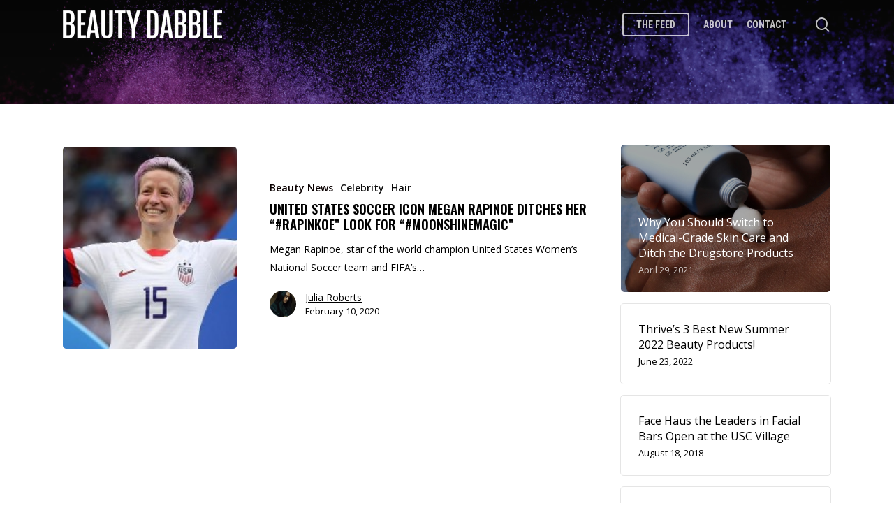

--- FILE ---
content_type: text/html; charset=UTF-8
request_url: https://beautydabble.com/tag/megan-rapinoe/
body_size: 12138
content:
<!doctype html>
<html lang="en" class="no-js">
<head>
	<meta charset="UTF-8">
	<meta name="viewport" content="width=device-width, initial-scale=1, maximum-scale=1, user-scalable=0" /><link rel="shortcut icon" href="https://beautydabble.com/wp-content/uploads/2017/12/dabble-logo-hd.png" /><title>megan rapinoe &#8211; BeautyDabble</title>
<meta name='robots' content='max-image-preview:large' />
<link rel='dns-prefetch' href='//www.googletagmanager.com' />
<link rel='dns-prefetch' href='//fonts.googleapis.com' />
<link rel='dns-prefetch' href='//s.w.org' />
<link rel='dns-prefetch' href='//pagead2.googlesyndication.com' />
<link rel="alternate" type="application/rss+xml" title="BeautyDabble &raquo; Feed" href="https://beautydabble.com/feed/" />
<link rel="alternate" type="application/rss+xml" title="BeautyDabble &raquo; Comments Feed" href="https://beautydabble.com/comments/feed/" />
<link rel="alternate" type="application/rss+xml" title="BeautyDabble &raquo; megan rapinoe Tag Feed" href="https://beautydabble.com/tag/megan-rapinoe/feed/" />
<script type="text/javascript">
window._wpemojiSettings = {"baseUrl":"https:\/\/s.w.org\/images\/core\/emoji\/13.1.0\/72x72\/","ext":".png","svgUrl":"https:\/\/s.w.org\/images\/core\/emoji\/13.1.0\/svg\/","svgExt":".svg","source":{"concatemoji":"https:\/\/beautydabble.com\/wp-includes\/js\/wp-emoji-release.min.js?ver=5.9.12"}};
/*! This file is auto-generated */
!function(e,a,t){var n,r,o,i=a.createElement("canvas"),p=i.getContext&&i.getContext("2d");function s(e,t){var a=String.fromCharCode;p.clearRect(0,0,i.width,i.height),p.fillText(a.apply(this,e),0,0);e=i.toDataURL();return p.clearRect(0,0,i.width,i.height),p.fillText(a.apply(this,t),0,0),e===i.toDataURL()}function c(e){var t=a.createElement("script");t.src=e,t.defer=t.type="text/javascript",a.getElementsByTagName("head")[0].appendChild(t)}for(o=Array("flag","emoji"),t.supports={everything:!0,everythingExceptFlag:!0},r=0;r<o.length;r++)t.supports[o[r]]=function(e){if(!p||!p.fillText)return!1;switch(p.textBaseline="top",p.font="600 32px Arial",e){case"flag":return s([127987,65039,8205,9895,65039],[127987,65039,8203,9895,65039])?!1:!s([55356,56826,55356,56819],[55356,56826,8203,55356,56819])&&!s([55356,57332,56128,56423,56128,56418,56128,56421,56128,56430,56128,56423,56128,56447],[55356,57332,8203,56128,56423,8203,56128,56418,8203,56128,56421,8203,56128,56430,8203,56128,56423,8203,56128,56447]);case"emoji":return!s([10084,65039,8205,55357,56613],[10084,65039,8203,55357,56613])}return!1}(o[r]),t.supports.everything=t.supports.everything&&t.supports[o[r]],"flag"!==o[r]&&(t.supports.everythingExceptFlag=t.supports.everythingExceptFlag&&t.supports[o[r]]);t.supports.everythingExceptFlag=t.supports.everythingExceptFlag&&!t.supports.flag,t.DOMReady=!1,t.readyCallback=function(){t.DOMReady=!0},t.supports.everything||(n=function(){t.readyCallback()},a.addEventListener?(a.addEventListener("DOMContentLoaded",n,!1),e.addEventListener("load",n,!1)):(e.attachEvent("onload",n),a.attachEvent("onreadystatechange",function(){"complete"===a.readyState&&t.readyCallback()})),(n=t.source||{}).concatemoji?c(n.concatemoji):n.wpemoji&&n.twemoji&&(c(n.twemoji),c(n.wpemoji)))}(window,document,window._wpemojiSettings);
</script>
<style type="text/css">
img.wp-smiley,
img.emoji {
	display: inline !important;
	border: none !important;
	box-shadow: none !important;
	height: 1em !important;
	width: 1em !important;
	margin: 0 0.07em !important;
	vertical-align: -0.1em !important;
	background: none !important;
	padding: 0 !important;
}
</style>
	<link rel='stylesheet' id='sbi_styles-css'  href='https://beautydabble.com/wp-content/plugins/instagram-feed/css/sbi-styles.min.css?ver=6.0.4' type='text/css' media='all' />
<link rel='stylesheet' id='wp-block-library-css'  href='https://beautydabble.com/wp-includes/css/dist/block-library/style.min.css?ver=5.9.12' type='text/css' media='all' />
<style id='global-styles-inline-css' type='text/css'>
body{--wp--preset--color--black: #000000;--wp--preset--color--cyan-bluish-gray: #abb8c3;--wp--preset--color--white: #ffffff;--wp--preset--color--pale-pink: #f78da7;--wp--preset--color--vivid-red: #cf2e2e;--wp--preset--color--luminous-vivid-orange: #ff6900;--wp--preset--color--luminous-vivid-amber: #fcb900;--wp--preset--color--light-green-cyan: #7bdcb5;--wp--preset--color--vivid-green-cyan: #00d084;--wp--preset--color--pale-cyan-blue: #8ed1fc;--wp--preset--color--vivid-cyan-blue: #0693e3;--wp--preset--color--vivid-purple: #9b51e0;--wp--preset--gradient--vivid-cyan-blue-to-vivid-purple: linear-gradient(135deg,rgba(6,147,227,1) 0%,rgb(155,81,224) 100%);--wp--preset--gradient--light-green-cyan-to-vivid-green-cyan: linear-gradient(135deg,rgb(122,220,180) 0%,rgb(0,208,130) 100%);--wp--preset--gradient--luminous-vivid-amber-to-luminous-vivid-orange: linear-gradient(135deg,rgba(252,185,0,1) 0%,rgba(255,105,0,1) 100%);--wp--preset--gradient--luminous-vivid-orange-to-vivid-red: linear-gradient(135deg,rgba(255,105,0,1) 0%,rgb(207,46,46) 100%);--wp--preset--gradient--very-light-gray-to-cyan-bluish-gray: linear-gradient(135deg,rgb(238,238,238) 0%,rgb(169,184,195) 100%);--wp--preset--gradient--cool-to-warm-spectrum: linear-gradient(135deg,rgb(74,234,220) 0%,rgb(151,120,209) 20%,rgb(207,42,186) 40%,rgb(238,44,130) 60%,rgb(251,105,98) 80%,rgb(254,248,76) 100%);--wp--preset--gradient--blush-light-purple: linear-gradient(135deg,rgb(255,206,236) 0%,rgb(152,150,240) 100%);--wp--preset--gradient--blush-bordeaux: linear-gradient(135deg,rgb(254,205,165) 0%,rgb(254,45,45) 50%,rgb(107,0,62) 100%);--wp--preset--gradient--luminous-dusk: linear-gradient(135deg,rgb(255,203,112) 0%,rgb(199,81,192) 50%,rgb(65,88,208) 100%);--wp--preset--gradient--pale-ocean: linear-gradient(135deg,rgb(255,245,203) 0%,rgb(182,227,212) 50%,rgb(51,167,181) 100%);--wp--preset--gradient--electric-grass: linear-gradient(135deg,rgb(202,248,128) 0%,rgb(113,206,126) 100%);--wp--preset--gradient--midnight: linear-gradient(135deg,rgb(2,3,129) 0%,rgb(40,116,252) 100%);--wp--preset--duotone--dark-grayscale: url('#wp-duotone-dark-grayscale');--wp--preset--duotone--grayscale: url('#wp-duotone-grayscale');--wp--preset--duotone--purple-yellow: url('#wp-duotone-purple-yellow');--wp--preset--duotone--blue-red: url('#wp-duotone-blue-red');--wp--preset--duotone--midnight: url('#wp-duotone-midnight');--wp--preset--duotone--magenta-yellow: url('#wp-duotone-magenta-yellow');--wp--preset--duotone--purple-green: url('#wp-duotone-purple-green');--wp--preset--duotone--blue-orange: url('#wp-duotone-blue-orange');--wp--preset--font-size--small: 13px;--wp--preset--font-size--medium: 20px;--wp--preset--font-size--large: 36px;--wp--preset--font-size--x-large: 42px;}.has-black-color{color: var(--wp--preset--color--black) !important;}.has-cyan-bluish-gray-color{color: var(--wp--preset--color--cyan-bluish-gray) !important;}.has-white-color{color: var(--wp--preset--color--white) !important;}.has-pale-pink-color{color: var(--wp--preset--color--pale-pink) !important;}.has-vivid-red-color{color: var(--wp--preset--color--vivid-red) !important;}.has-luminous-vivid-orange-color{color: var(--wp--preset--color--luminous-vivid-orange) !important;}.has-luminous-vivid-amber-color{color: var(--wp--preset--color--luminous-vivid-amber) !important;}.has-light-green-cyan-color{color: var(--wp--preset--color--light-green-cyan) !important;}.has-vivid-green-cyan-color{color: var(--wp--preset--color--vivid-green-cyan) !important;}.has-pale-cyan-blue-color{color: var(--wp--preset--color--pale-cyan-blue) !important;}.has-vivid-cyan-blue-color{color: var(--wp--preset--color--vivid-cyan-blue) !important;}.has-vivid-purple-color{color: var(--wp--preset--color--vivid-purple) !important;}.has-black-background-color{background-color: var(--wp--preset--color--black) !important;}.has-cyan-bluish-gray-background-color{background-color: var(--wp--preset--color--cyan-bluish-gray) !important;}.has-white-background-color{background-color: var(--wp--preset--color--white) !important;}.has-pale-pink-background-color{background-color: var(--wp--preset--color--pale-pink) !important;}.has-vivid-red-background-color{background-color: var(--wp--preset--color--vivid-red) !important;}.has-luminous-vivid-orange-background-color{background-color: var(--wp--preset--color--luminous-vivid-orange) !important;}.has-luminous-vivid-amber-background-color{background-color: var(--wp--preset--color--luminous-vivid-amber) !important;}.has-light-green-cyan-background-color{background-color: var(--wp--preset--color--light-green-cyan) !important;}.has-vivid-green-cyan-background-color{background-color: var(--wp--preset--color--vivid-green-cyan) !important;}.has-pale-cyan-blue-background-color{background-color: var(--wp--preset--color--pale-cyan-blue) !important;}.has-vivid-cyan-blue-background-color{background-color: var(--wp--preset--color--vivid-cyan-blue) !important;}.has-vivid-purple-background-color{background-color: var(--wp--preset--color--vivid-purple) !important;}.has-black-border-color{border-color: var(--wp--preset--color--black) !important;}.has-cyan-bluish-gray-border-color{border-color: var(--wp--preset--color--cyan-bluish-gray) !important;}.has-white-border-color{border-color: var(--wp--preset--color--white) !important;}.has-pale-pink-border-color{border-color: var(--wp--preset--color--pale-pink) !important;}.has-vivid-red-border-color{border-color: var(--wp--preset--color--vivid-red) !important;}.has-luminous-vivid-orange-border-color{border-color: var(--wp--preset--color--luminous-vivid-orange) !important;}.has-luminous-vivid-amber-border-color{border-color: var(--wp--preset--color--luminous-vivid-amber) !important;}.has-light-green-cyan-border-color{border-color: var(--wp--preset--color--light-green-cyan) !important;}.has-vivid-green-cyan-border-color{border-color: var(--wp--preset--color--vivid-green-cyan) !important;}.has-pale-cyan-blue-border-color{border-color: var(--wp--preset--color--pale-cyan-blue) !important;}.has-vivid-cyan-blue-border-color{border-color: var(--wp--preset--color--vivid-cyan-blue) !important;}.has-vivid-purple-border-color{border-color: var(--wp--preset--color--vivid-purple) !important;}.has-vivid-cyan-blue-to-vivid-purple-gradient-background{background: var(--wp--preset--gradient--vivid-cyan-blue-to-vivid-purple) !important;}.has-light-green-cyan-to-vivid-green-cyan-gradient-background{background: var(--wp--preset--gradient--light-green-cyan-to-vivid-green-cyan) !important;}.has-luminous-vivid-amber-to-luminous-vivid-orange-gradient-background{background: var(--wp--preset--gradient--luminous-vivid-amber-to-luminous-vivid-orange) !important;}.has-luminous-vivid-orange-to-vivid-red-gradient-background{background: var(--wp--preset--gradient--luminous-vivid-orange-to-vivid-red) !important;}.has-very-light-gray-to-cyan-bluish-gray-gradient-background{background: var(--wp--preset--gradient--very-light-gray-to-cyan-bluish-gray) !important;}.has-cool-to-warm-spectrum-gradient-background{background: var(--wp--preset--gradient--cool-to-warm-spectrum) !important;}.has-blush-light-purple-gradient-background{background: var(--wp--preset--gradient--blush-light-purple) !important;}.has-blush-bordeaux-gradient-background{background: var(--wp--preset--gradient--blush-bordeaux) !important;}.has-luminous-dusk-gradient-background{background: var(--wp--preset--gradient--luminous-dusk) !important;}.has-pale-ocean-gradient-background{background: var(--wp--preset--gradient--pale-ocean) !important;}.has-electric-grass-gradient-background{background: var(--wp--preset--gradient--electric-grass) !important;}.has-midnight-gradient-background{background: var(--wp--preset--gradient--midnight) !important;}.has-small-font-size{font-size: var(--wp--preset--font-size--small) !important;}.has-medium-font-size{font-size: var(--wp--preset--font-size--medium) !important;}.has-large-font-size{font-size: var(--wp--preset--font-size--large) !important;}.has-x-large-font-size{font-size: var(--wp--preset--font-size--x-large) !important;}
</style>
<link rel='stylesheet' id='contact-form-7-css'  href='https://beautydabble.com/wp-content/plugins/contact-form-7/includes/css/styles.css?ver=5.5.6' type='text/css' media='all' />
<link rel='stylesheet' id='ppress-frontend-css'  href='https://beautydabble.com/wp-content/plugins/wp-user-avatar/assets/css/frontend.min.css?ver=3.2.8' type='text/css' media='all' />
<link rel='stylesheet' id='ppress-flatpickr-css'  href='https://beautydabble.com/wp-content/plugins/wp-user-avatar/assets/flatpickr/flatpickr.min.css?ver=3.2.8' type='text/css' media='all' />
<link rel='stylesheet' id='ppress-select2-css'  href='https://beautydabble.com/wp-content/plugins/wp-user-avatar/assets/select2/select2.min.css?ver=5.9.12' type='text/css' media='all' />
<link rel='stylesheet' id='font-awesome-css'  href='https://beautydabble.com/wp-content/themes/salient1405/css/font-awesome-legacy.min.css?ver=4.7.1' type='text/css' media='all' />
<link rel='stylesheet' id='salient-grid-system-css'  href='https://beautydabble.com/wp-content/themes/salient1405/css/build/grid-system.css?ver=14.0.5' type='text/css' media='all' />
<link rel='stylesheet' id='main-styles-css'  href='https://beautydabble.com/wp-content/themes/salient1405/css/build/style.css?ver=14.0.5' type='text/css' media='all' />
<style id='main-styles-inline-css' type='text/css'>
html:not(.page-trans-loaded) { background-color: #ffffff; }
</style>
<link crossorigin="anonymous" rel='stylesheet' id='nectar_default_font_open_sans-css'  href='https://fonts.googleapis.com/css?family=Open+Sans%3A300%2C400%2C600%2C700&#038;subset=latin%2Clatin-ext' type='text/css' media='all' />
<link rel='stylesheet' id='nectar-blog-standard-featured-left-css'  href='https://beautydabble.com/wp-content/themes/salient1405/css/build/blog/standard-featured-left.css?ver=14.0.5' type='text/css' media='all' />
<link rel='stylesheet' id='responsive-css'  href='https://beautydabble.com/wp-content/themes/salient1405/css/build/responsive.css?ver=14.0.5' type='text/css' media='all' />
<link rel='stylesheet' id='skin-material-css'  href='https://beautydabble.com/wp-content/themes/salient1405/css/build/skin-material.css?ver=14.0.5' type='text/css' media='all' />
<link rel='stylesheet' id='salient-wp-menu-dynamic-css'  href='https://beautydabble.com/wp-content/uploads/salient/menu-dynamic.css?ver=77935' type='text/css' media='all' />
<link rel='stylesheet' id='nectar-widget-posts-css'  href='https://beautydabble.com/wp-content/themes/salient1405/css/build/elements/widget-nectar-posts.css?ver=14.0.5' type='text/css' media='all' />
<link rel='stylesheet' id='dynamic-css-css'  href='https://beautydabble.com/wp-content/themes/salient1405/css/salient-dynamic-styles.css?ver=74152' type='text/css' media='all' />
<style id='dynamic-css-inline-css' type='text/css'>
.archive.author .row .col.section-title span,.archive.category .row .col.section-title span,.archive.tag .row .col.section-title span,.archive.date .row .col.section-title span{padding-left:0}body.author #page-header-wrap #page-header-bg,body.category #page-header-wrap #page-header-bg,body.tag #page-header-wrap #page-header-bg,body.date #page-header-wrap #page-header-bg{height:auto;padding-top:8%;padding-bottom:8%;}.archive #page-header-wrap{height:auto;}.archive.category .row .col.section-title p,.archive.tag .row .col.section-title p{margin-top:10px;}body[data-bg-header="true"].category .container-wrap,body[data-bg-header="true"].author .container-wrap,body[data-bg-header="true"].date .container-wrap,body[data-bg-header="true"].blog .container-wrap{padding-top:4.1em!important}body[data-bg-header="true"].archive .container-wrap.meta_overlaid_blog,body[data-bg-header="true"].category .container-wrap.meta_overlaid_blog,body[data-bg-header="true"].author .container-wrap.meta_overlaid_blog,body[data-bg-header="true"].date .container-wrap.meta_overlaid_blog{padding-top:0!important;}body.archive #page-header-bg:not(.fullscreen-header) .span_6{position:relative;-webkit-transform:none;transform:none;top:0;}.no-rgba #header-space{display:none;}@media only screen and (max-width:999px){body #header-space[data-header-mobile-fixed="1"]{display:none;}#header-outer[data-mobile-fixed="false"]{position:absolute;}}@media only screen and (max-width:999px){body:not(.nectar-no-flex-height) #header-space[data-secondary-header-display="full"]:not([data-header-mobile-fixed="false"]){display:block!important;margin-bottom:-66px;}#header-space[data-secondary-header-display="full"][data-header-mobile-fixed="false"]{display:none;}}@media only screen and (min-width:1000px){#header-space{display:none;}.nectar-slider-wrap.first-section,.parallax_slider_outer.first-section,.full-width-content.first-section,.parallax_slider_outer.first-section .swiper-slide .content,.nectar-slider-wrap.first-section .swiper-slide .content,#page-header-bg,.nder-page-header,#page-header-wrap,.full-width-section.first-section{margin-top:0!important;}body #page-header-bg,body #page-header-wrap{height:70px;}body #search-outer{z-index:100000;}}@media only screen and (min-width:1000px){#page-header-wrap.fullscreen-header,#page-header-wrap.fullscreen-header #page-header-bg,html:not(.nectar-box-roll-loaded) .nectar-box-roll > #page-header-bg.fullscreen-header,.nectar_fullscreen_zoom_recent_projects,#nectar_fullscreen_rows:not(.afterLoaded) > div{height:100vh;}.wpb_row.vc_row-o-full-height.top-level,.wpb_row.vc_row-o-full-height.top-level > .col.span_12{min-height:100vh;}#page-header-bg[data-alignment-v="middle"] .span_6 .inner-wrap,#page-header-bg[data-alignment-v="top"] .span_6 .inner-wrap{padding-top:55px;}.nectar-slider-wrap[data-fullscreen="true"]:not(.loaded),.nectar-slider-wrap[data-fullscreen="true"]:not(.loaded) .swiper-container{height:calc(100vh + 2px)!important;}.admin-bar .nectar-slider-wrap[data-fullscreen="true"]:not(.loaded),.admin-bar .nectar-slider-wrap[data-fullscreen="true"]:not(.loaded) .swiper-container{height:calc(100vh - 30px)!important;}}@media only screen and (max-width:999px){#page-header-bg[data-alignment-v="middle"]:not(.fullscreen-header) .span_6 .inner-wrap,#page-header-bg[data-alignment-v="top"] .span_6 .inner-wrap{padding-top:50px;}.vc_row.top-level.full-width-section:not(.full-width-ns) > .span_12,#page-header-bg[data-alignment-v="bottom"] .span_6 .inner-wrap{padding-top:40px;}}@media only screen and (max-width:690px){.vc_row.top-level.full-width-section:not(.full-width-ns) > .span_12{padding-top:50px;}.vc_row.top-level.full-width-content .nectar-recent-posts-single_featured .recent-post-container > .inner-wrap{padding-top:40px;}}@media only screen and (max-width:999px){.full-width-ns .nectar-slider-wrap .swiper-slide[data-y-pos="middle"] .content,.full-width-ns .nectar-slider-wrap .swiper-slide[data-y-pos="top"] .content{padding-top:30px;}}@media only screen and (max-width:999px){.using-mobile-browser #nectar_fullscreen_rows:not(.afterLoaded):not([data-mobile-disable="on"]) > div{height:calc(100vh - 76px);}.using-mobile-browser .wpb_row.vc_row-o-full-height.top-level,.using-mobile-browser .wpb_row.vc_row-o-full-height.top-level > .col.span_12,[data-permanent-transparent="1"].using-mobile-browser .wpb_row.vc_row-o-full-height.top-level,[data-permanent-transparent="1"].using-mobile-browser .wpb_row.vc_row-o-full-height.top-level > .col.span_12{min-height:calc(100vh - 76px);}html:not(.nectar-box-roll-loaded) .nectar-box-roll > #page-header-bg.fullscreen-header,.nectar_fullscreen_zoom_recent_projects,.nectar-slider-wrap[data-fullscreen="true"]:not(.loaded),.nectar-slider-wrap[data-fullscreen="true"]:not(.loaded) .swiper-container,#nectar_fullscreen_rows:not(.afterLoaded):not([data-mobile-disable="on"]) > div{height:calc(100vh - 1px);}.wpb_row.vc_row-o-full-height.top-level,.wpb_row.vc_row-o-full-height.top-level > .col.span_12{min-height:calc(100vh - 1px);}body[data-transparent-header="false"] #ajax-content-wrap.no-scroll{min-height:calc(100vh - 1px);height:calc(100vh - 1px);}}.screen-reader-text,.nectar-skip-to-content:not(:focus){border:0;clip:rect(1px,1px,1px,1px);clip-path:inset(50%);height:1px;margin:-1px;overflow:hidden;padding:0;position:absolute!important;width:1px;word-wrap:normal!important;}
.post-content a {text-decoration:underline;}
.post-tags a, .meta-category a, .post .post-header a {text-decoration:none!important;}
.post h3.title {line-height:1.2;}
</style>
<link crossorigin="anonymous" rel='stylesheet' id='redux-google-fonts-salient_redux-css'  href='https://fonts.googleapis.com/css?family=Roboto+Condensed%3A700%7COswald%3A200%2C600&#038;ver=1646439563' type='text/css' media='all' />
<script type='text/javascript' src='https://beautydabble.com/wp-includes/js/jquery/jquery.min.js?ver=3.6.0' id='jquery-core-js'></script>
<script type='text/javascript' src='https://beautydabble.com/wp-includes/js/jquery/jquery-migrate.min.js?ver=3.3.2' id='jquery-migrate-js'></script>
<script type='text/javascript' src='https://beautydabble.com/wp-content/plugins/wp-user-avatar/assets/flatpickr/flatpickr.min.js?ver=5.9.12' id='ppress-flatpickr-js'></script>
<script type='text/javascript' src='https://beautydabble.com/wp-content/plugins/wp-user-avatar/assets/select2/select2.min.js?ver=5.9.12' id='ppress-select2-js'></script>

<!-- Google Analytics snippet added by Site Kit -->
<script type='text/javascript' src='https://www.googletagmanager.com/gtag/js?id=UA-159817893-2' id='google_gtagjs-js' async></script>
<script type='text/javascript' id='google_gtagjs-js-after'>
window.dataLayer = window.dataLayer || [];function gtag(){dataLayer.push(arguments);}
gtag('set', 'linker', {"domains":["beautydabble.com"]} );
gtag("js", new Date());
gtag("set", "developer_id.dZTNiMT", true);
gtag("config", "UA-159817893-2", {"anonymize_ip":true});
</script>

<!-- End Google Analytics snippet added by Site Kit -->
<link rel="https://api.w.org/" href="https://beautydabble.com/wp-json/" /><link rel="alternate" type="application/json" href="https://beautydabble.com/wp-json/wp/v2/tags/296" /><link rel="EditURI" type="application/rsd+xml" title="RSD" href="https://beautydabble.com/xmlrpc.php?rsd" />
<link rel="wlwmanifest" type="application/wlwmanifest+xml" href="https://beautydabble.com/wp-includes/wlwmanifest.xml" /> 
<meta name="generator" content="WordPress 5.9.12" />
<meta name="google-site-verification" content="EKfvxuN1NRSS5PdT-uMbHzlVW4NGbqxGz2Eb0TnppQY" />

<meta name="generator" content="Site Kit by Google 1.69.0" /><script type="text/javascript"> var root = document.getElementsByTagName( "html" )[0]; root.setAttribute( "class", "js" ); </script>
<!-- Google AdSense snippet added by Site Kit -->
<meta name="google-adsense-platform-account" content="ca-host-pub-2644536267352236">
<meta name="google-adsense-platform-domain" content="sitekit.withgoogle.com">
<!-- End Google AdSense snippet added by Site Kit -->
<meta name="generator" content="Powered by WPBakery Page Builder - drag and drop page builder for WordPress."/>
<!-- There is no amphtml version available for this URL. -->
<!-- Google AdSense snippet added by Site Kit -->
<script async="async" src="https://pagead2.googlesyndication.com/pagead/js/adsbygoogle.js?client=ca-pub-7688700470703384" crossorigin="anonymous" type="text/javascript"></script>

<!-- End Google AdSense snippet added by Site Kit -->
<link rel="icon" href="https://beautydabble.com/wp-content/uploads/2020/03/cropped-favIcon-32x32.png" sizes="32x32" />
<link rel="icon" href="https://beautydabble.com/wp-content/uploads/2020/03/cropped-favIcon-192x192.png" sizes="192x192" />
<link rel="apple-touch-icon" href="https://beautydabble.com/wp-content/uploads/2020/03/cropped-favIcon-180x180.png" />
<meta name="msapplication-TileImage" content="https://beautydabble.com/wp-content/uploads/2020/03/cropped-favIcon-270x270.png" />
<noscript><style> .wpb_animate_when_almost_visible { opacity: 1; }</style></noscript></head><body class="archive tag tag-megan-rapinoe tag-296 nectar-auto-lightbox material wpb-js-composer js-comp-ver-6.7.1 vc_responsive" data-footer-reveal="false" data-footer-reveal-shadow="none" data-header-format="default" data-body-border="off" data-boxed-style="" data-header-breakpoint="1000" data-dropdown-style="minimal" data-cae="easeOutCubic" data-cad="750" data-megamenu-width="contained" data-aie="slide-down" data-ls="magnific" data-apte="standard" data-hhun="0" data-fancy-form-rcs="default" data-form-style="minimal" data-form-submit="regular" data-is="minimal" data-button-style="slightly_rounded_shadow" data-user-account-button="false" data-flex-cols="true" data-col-gap="default" data-header-inherit-rc="false" data-header-search="true" data-animated-anchors="true" data-ajax-transitions="true" data-full-width-header="false" data-slide-out-widget-area="true" data-slide-out-widget-area-style="slide-out-from-right" data-user-set-ocm="off" data-loading-animation="none" data-bg-header="true" data-responsive="1" data-ext-responsive="true" data-ext-padding="90" data-header-resize="1" data-header-color="custom" data-cart="false" data-remove-m-parallax="" data-remove-m-video-bgs="" data-m-animate="0" data-force-header-trans-color="light" data-smooth-scrolling="0" data-permanent-transparent="false" >


	
	<script type="text/javascript">
	 (function(window, document) {

		 if(navigator.userAgent.match(/(Android|iPod|iPhone|iPad|BlackBerry|IEMobile|Opera Mini)/)) {
			 document.body.className += " using-mobile-browser mobile ";
		 }

		 if( !("ontouchstart" in window) ) {

			 var body = document.querySelector("body");
			 var winW = window.innerWidth;
			 var bodyW = body.clientWidth;

			 if (winW > bodyW + 4) {
				 body.setAttribute("style", "--scroll-bar-w: " + (winW - bodyW - 4) + "px");
			 } else {
				 body.setAttribute("style", "--scroll-bar-w: 0px");
			 }
		 }

	 })(window, document);
   </script><svg xmlns="http://www.w3.org/2000/svg" viewBox="0 0 0 0" width="0" height="0" focusable="false" role="none" style="visibility: hidden; position: absolute; left: -9999px; overflow: hidden;" ><defs><filter id="wp-duotone-dark-grayscale"><feColorMatrix color-interpolation-filters="sRGB" type="matrix" values=" .299 .587 .114 0 0 .299 .587 .114 0 0 .299 .587 .114 0 0 .299 .587 .114 0 0 " /><feComponentTransfer color-interpolation-filters="sRGB" ><feFuncR type="table" tableValues="0 0.49803921568627" /><feFuncG type="table" tableValues="0 0.49803921568627" /><feFuncB type="table" tableValues="0 0.49803921568627" /><feFuncA type="table" tableValues="1 1" /></feComponentTransfer><feComposite in2="SourceGraphic" operator="in" /></filter></defs></svg><svg xmlns="http://www.w3.org/2000/svg" viewBox="0 0 0 0" width="0" height="0" focusable="false" role="none" style="visibility: hidden; position: absolute; left: -9999px; overflow: hidden;" ><defs><filter id="wp-duotone-grayscale"><feColorMatrix color-interpolation-filters="sRGB" type="matrix" values=" .299 .587 .114 0 0 .299 .587 .114 0 0 .299 .587 .114 0 0 .299 .587 .114 0 0 " /><feComponentTransfer color-interpolation-filters="sRGB" ><feFuncR type="table" tableValues="0 1" /><feFuncG type="table" tableValues="0 1" /><feFuncB type="table" tableValues="0 1" /><feFuncA type="table" tableValues="1 1" /></feComponentTransfer><feComposite in2="SourceGraphic" operator="in" /></filter></defs></svg><svg xmlns="http://www.w3.org/2000/svg" viewBox="0 0 0 0" width="0" height="0" focusable="false" role="none" style="visibility: hidden; position: absolute; left: -9999px; overflow: hidden;" ><defs><filter id="wp-duotone-purple-yellow"><feColorMatrix color-interpolation-filters="sRGB" type="matrix" values=" .299 .587 .114 0 0 .299 .587 .114 0 0 .299 .587 .114 0 0 .299 .587 .114 0 0 " /><feComponentTransfer color-interpolation-filters="sRGB" ><feFuncR type="table" tableValues="0.54901960784314 0.98823529411765" /><feFuncG type="table" tableValues="0 1" /><feFuncB type="table" tableValues="0.71764705882353 0.25490196078431" /><feFuncA type="table" tableValues="1 1" /></feComponentTransfer><feComposite in2="SourceGraphic" operator="in" /></filter></defs></svg><svg xmlns="http://www.w3.org/2000/svg" viewBox="0 0 0 0" width="0" height="0" focusable="false" role="none" style="visibility: hidden; position: absolute; left: -9999px; overflow: hidden;" ><defs><filter id="wp-duotone-blue-red"><feColorMatrix color-interpolation-filters="sRGB" type="matrix" values=" .299 .587 .114 0 0 .299 .587 .114 0 0 .299 .587 .114 0 0 .299 .587 .114 0 0 " /><feComponentTransfer color-interpolation-filters="sRGB" ><feFuncR type="table" tableValues="0 1" /><feFuncG type="table" tableValues="0 0.27843137254902" /><feFuncB type="table" tableValues="0.5921568627451 0.27843137254902" /><feFuncA type="table" tableValues="1 1" /></feComponentTransfer><feComposite in2="SourceGraphic" operator="in" /></filter></defs></svg><svg xmlns="http://www.w3.org/2000/svg" viewBox="0 0 0 0" width="0" height="0" focusable="false" role="none" style="visibility: hidden; position: absolute; left: -9999px; overflow: hidden;" ><defs><filter id="wp-duotone-midnight"><feColorMatrix color-interpolation-filters="sRGB" type="matrix" values=" .299 .587 .114 0 0 .299 .587 .114 0 0 .299 .587 .114 0 0 .299 .587 .114 0 0 " /><feComponentTransfer color-interpolation-filters="sRGB" ><feFuncR type="table" tableValues="0 0" /><feFuncG type="table" tableValues="0 0.64705882352941" /><feFuncB type="table" tableValues="0 1" /><feFuncA type="table" tableValues="1 1" /></feComponentTransfer><feComposite in2="SourceGraphic" operator="in" /></filter></defs></svg><svg xmlns="http://www.w3.org/2000/svg" viewBox="0 0 0 0" width="0" height="0" focusable="false" role="none" style="visibility: hidden; position: absolute; left: -9999px; overflow: hidden;" ><defs><filter id="wp-duotone-magenta-yellow"><feColorMatrix color-interpolation-filters="sRGB" type="matrix" values=" .299 .587 .114 0 0 .299 .587 .114 0 0 .299 .587 .114 0 0 .299 .587 .114 0 0 " /><feComponentTransfer color-interpolation-filters="sRGB" ><feFuncR type="table" tableValues="0.78039215686275 1" /><feFuncG type="table" tableValues="0 0.94901960784314" /><feFuncB type="table" tableValues="0.35294117647059 0.47058823529412" /><feFuncA type="table" tableValues="1 1" /></feComponentTransfer><feComposite in2="SourceGraphic" operator="in" /></filter></defs></svg><svg xmlns="http://www.w3.org/2000/svg" viewBox="0 0 0 0" width="0" height="0" focusable="false" role="none" style="visibility: hidden; position: absolute; left: -9999px; overflow: hidden;" ><defs><filter id="wp-duotone-purple-green"><feColorMatrix color-interpolation-filters="sRGB" type="matrix" values=" .299 .587 .114 0 0 .299 .587 .114 0 0 .299 .587 .114 0 0 .299 .587 .114 0 0 " /><feComponentTransfer color-interpolation-filters="sRGB" ><feFuncR type="table" tableValues="0.65098039215686 0.40392156862745" /><feFuncG type="table" tableValues="0 1" /><feFuncB type="table" tableValues="0.44705882352941 0.4" /><feFuncA type="table" tableValues="1 1" /></feComponentTransfer><feComposite in2="SourceGraphic" operator="in" /></filter></defs></svg><svg xmlns="http://www.w3.org/2000/svg" viewBox="0 0 0 0" width="0" height="0" focusable="false" role="none" style="visibility: hidden; position: absolute; left: -9999px; overflow: hidden;" ><defs><filter id="wp-duotone-blue-orange"><feColorMatrix color-interpolation-filters="sRGB" type="matrix" values=" .299 .587 .114 0 0 .299 .587 .114 0 0 .299 .587 .114 0 0 .299 .587 .114 0 0 " /><feComponentTransfer color-interpolation-filters="sRGB" ><feFuncR type="table" tableValues="0.098039215686275 1" /><feFuncG type="table" tableValues="0 0.66274509803922" /><feFuncB type="table" tableValues="0.84705882352941 0.41960784313725" /><feFuncA type="table" tableValues="1 1" /></feComponentTransfer><feComposite in2="SourceGraphic" operator="in" /></filter></defs></svg><a href="#ajax-content-wrap" class="nectar-skip-to-content">Skip to main content</a><div class="ocm-effect-wrap"><div class="ocm-effect-wrap-inner"><div id="ajax-loading-screen" data-disable-mobile="1" data-disable-fade-on-click="0" data-effect="standard" data-method="standard"><div class="loading-icon none"><div class="material-icon">
									 <div class="spinner">
										 <div class="right-side"><div class="bar"></div></div>
										 <div class="left-side"><div class="bar"></div></div>
									 </div>
									 <div class="spinner color-2">
										 <div class="right-side"><div class="bar"></div></div>
										 <div class="left-side"><div class="bar"></div></div>
									 </div>
								 </div></div></div>	
	<div id="header-space"  data-header-mobile-fixed='false'></div> 
	
		<div id="header-outer" data-has-menu="true" data-has-buttons="yes" data-header-button_style="default" data-using-pr-menu="false" data-mobile-fixed="false" data-ptnm="false" data-lhe="animated_underline" data-user-set-bg="#ffffff" data-format="default" data-permanent-transparent="false" data-megamenu-rt="0" data-remove-fixed="0" data-header-resize="1" data-cart="false" data-transparency-option="" data-box-shadow="small" data-shrink-num="6" data-using-secondary="0" data-using-logo="1" data-logo-height="40" data-m-logo-height="40" data-padding="15" data-full-width="false" data-condense="false" data-transparent-header="true" data-transparent-shadow-helper="true" data-remove-border="true" class="transparent">
		
<div id="search-outer" class="nectar">
	<div id="search">
		<div class="container">
			 <div id="search-box">
				 <div class="inner-wrap">
					 <div class="col span_12">
						  <form role="search" action="https://beautydabble.com/" method="GET">
														 <input type="text" name="s"  value="" aria-label="Search" placeholder="Search" />
							 
						<span>Hit enter to search or ESC to close</span>
												</form>
					</div><!--/span_12-->
				</div><!--/inner-wrap-->
			 </div><!--/search-box-->
			 <div id="close"><a href="#"><span class="screen-reader-text">Close Search</span>
				<span class="close-wrap"> <span class="close-line close-line1"></span> <span class="close-line close-line2"></span> </span>				 </a></div>
		 </div><!--/container-->
	</div><!--/search-->
</div><!--/search-outer-->

<header id="top">
	<div class="container">
		<div class="row">
			<div class="col span_3">
								<a id="logo" href="https://beautydabble.com" data-supplied-ml-starting-dark="false" data-supplied-ml-starting="false" data-supplied-ml="false" >
					<img class="stnd skip-lazy" width="708" height="124" alt="BeautyDabble" src="https://beautydabble.com/wp-content/uploads/2020/03/bd-logo-blk.png"  /><img class="starting-logo skip-lazy" width="708" height="124" alt="BeautyDabble" src="https://beautydabble.com/wp-content/uploads/2020/03/bd-logo-wht.png"  /><img class="starting-logo dark-version skip-lazy" width="708" height="124" alt="BeautyDabble" src="https://beautydabble.com/wp-content/uploads/2020/03/bd-logo-blk.png"  />				</a>
							</div><!--/span_3-->

			<div class="col span_9 col_last">
									<div class="nectar-mobile-only mobile-header"><div class="inner"></div></div>
									<a class="mobile-search" href="#searchbox"><span class="nectar-icon icon-salient-search" aria-hidden="true"></span><span class="screen-reader-text">search</span></a>
														<div class="slide-out-widget-area-toggle mobile-icon slide-out-from-right" data-custom-color="false" data-icon-animation="simple-transform">
						<div> <a href="#sidewidgetarea" aria-label="Navigation Menu" aria-expanded="false" class="closed">
							<span class="screen-reader-text">Menu</span><span aria-hidden="true"> <i class="lines-button x2"> <i class="lines"></i> </i> </span>
						</a></div>
					</div>
				
									<nav>
													<ul class="sf-menu">
								<li id="menu-item-796" class="menu-item menu-item-type-custom menu-item-object-custom menu-item-has-children button_bordered menu-item-796"><a href="/#feed"><span class="menu-title-text">The Feed</span></a>
<ul class="sub-menu">
	<li id="menu-item-41" class="menu-item menu-item-type-taxonomy menu-item-object-category nectar-regular-menu-item menu-item-41"><a href="https://beautydabble.com/category/hair/"><span class="menu-title-text">Hair</span></a></li>
	<li id="menu-item-66" class="menu-item menu-item-type-taxonomy menu-item-object-category nectar-regular-menu-item menu-item-66"><a href="https://beautydabble.com/category/makeup/"><span class="menu-title-text">Makeup</span></a></li>
	<li id="menu-item-67" class="menu-item menu-item-type-taxonomy menu-item-object-category nectar-regular-menu-item menu-item-67"><a href="https://beautydabble.com/category/pros-beauty/"><span class="menu-title-text">Pro Beauty</span></a></li>
	<li id="menu-item-42" class="menu-item menu-item-type-taxonomy menu-item-object-category nectar-regular-menu-item menu-item-42"><a href="https://beautydabble.com/category/skin/"><span class="menu-title-text">Skin</span></a></li>
	<li id="menu-item-68" class="menu-item menu-item-type-taxonomy menu-item-object-category nectar-regular-menu-item menu-item-68"><a href="https://beautydabble.com/category/tools/"><span class="menu-title-text">Tools</span></a></li>
</ul>
</li>
<li id="menu-item-797" class="menu-item menu-item-type-post_type menu-item-object-page nectar-regular-menu-item menu-item-797"><a href="https://beautydabble.com/about/"><span class="menu-title-text">About</span></a></li>
<li id="menu-item-744" class="menu-item menu-item-type-post_type menu-item-object-page nectar-regular-menu-item menu-item-744"><a href="https://beautydabble.com/contact-us/"><span class="menu-title-text">Contact</span></a></li>
							</ul>
													<ul class="buttons sf-menu" data-user-set-ocm="off">

								<li id="search-btn"><div><a href="#searchbox"><span class="icon-salient-search" aria-hidden="true"></span><span class="screen-reader-text">search</span></a></div> </li>
							</ul>
						
					</nav>

					
				</div><!--/span_9-->

				
			</div><!--/row-->
					</div><!--/container-->
	</header>		
	</div>
		<div id="ajax-content-wrap">


		<div id="page-header-wrap" data-midnight="light">
			<div id="page-header-bg" data-animate-in-effect="slide-down" id="page-header-bg" data-text-effect="" data-bg-pos="center" data-alignment="left" data-alignment-v="middle" data-parallax="0" data-height="400">
				<div class="page-header-bg-image" style="background-image: url(https://beautydabble.com/wp-content/uploads/2020/03/makeup.jpg);"></div>
				<div class="container">
					<div class="row">
						<div class="col span_6">
							<div class="inner-wrap">
								<span class="subheader">Tag</span>
								<h1>megan rapinoe</h1>
															</div>
						</div>
					</div>
				</div>
			</div>
		</div>
	
<div class="container-wrap">
		
	<div class="container main-content">
		
    
		<div class="row">
			
			<div class="post-area col featured_img_left span_9    infinite_scroll" data-ams="8px" data-remove-post-date="0" data-remove-post-author="0" data-remove-post-comment-number="0" data-remove-post-nectar-love="0"> <div class="posts-container"  data-load-animation="fade_in_from_bottom">
<article id="post-512" class="post-512 post type-post status-publish format-standard has-post-thumbnail category-beauty-news category-celebrity-looks category-hair tag-moonshinemagic tag-blondelife tag-color-intensity tag-confidence tag-fierce-looks tag-fifa tag-girl-power tag-hair-shake tag-joico tag-lumishine tag-megan-rapinoe tag-moonshine-magic tag-nine-zero-one-salon tag-rapinkoe tag-riawna-capri tag-us-womens-soccer tag-usa tag-uswnt tag-women">  
  <div class="inner-wrap animated">
    <div class="post-content">
      <div class="article-content-wrap">
        <div class="post-featured-img-wrap">
          <a href="https://beautydabble.com/hair/united-states-soccer-icon-megan-rapinoe-ditches-her-rapinkoe-look-for-moonshinemagic-courtesy-of-joico-riawna-capri-nine-zero-one-salon/" aria-label="United States Soccer Icon Megan Rapinoe Ditches Her “#RaPINKoe” Look for “#MoonShineMagic”"><span class="post-featured-img" style="background-image: url(https://beautydabble.com/wp-content/uploads/2020/02/rapinoe-1.jpg);"></span></a>          
        </div>
        <div class="post-content-wrap">
          <a class="entire-meta-link" href="https://beautydabble.com/hair/united-states-soccer-icon-megan-rapinoe-ditches-her-rapinkoe-look-for-moonshinemagic-courtesy-of-joico-riawna-capri-nine-zero-one-salon/" aria-label="United States Soccer Icon Megan Rapinoe Ditches Her “#RaPINKoe” Look for “#MoonShineMagic”"></a>
          <span class="meta-category"><a class="beauty-news" href="https://beautydabble.com/category/beauty-news/">Beauty News</a><a class="celebrity-looks" href="https://beautydabble.com/category/celebrity-looks/">Celebrity</a><a class="hair" href="https://beautydabble.com/category/hair/">Hair</a></span>          
          <div class="post-header">
            <h3 class="title"><a href="https://beautydabble.com/hair/united-states-soccer-icon-megan-rapinoe-ditches-her-rapinkoe-look-for-moonshinemagic-courtesy-of-joico-riawna-capri-nine-zero-one-salon/"> United States Soccer Icon Megan Rapinoe Ditches Her “#RaPINKoe” Look for “#MoonShineMagic”</a></h3>
          </div>
          
          <div class="excerpt">Megan Rapinoe, star of the world champion United States Women’s National Soccer team and FIFA’s&hellip;</div><div class="grav-wrap"><a href="https://beautydabble.com/author/julia/"><img data-del="avatar" alt="Julia Roberts" src='https://beautydabble.com/wp-content/uploads/2021/03/IMG_4757-100x100.jpg' class='avatar pp-user-avatar avatar-70 photo ' height='70' width='70'/></a><div class="text"><a href="https://beautydabble.com/author/julia/" rel="author">Julia Roberts</a><span>February 10, 2020</span></div></div>        </div>
      </div>
    </div>
  </div>
</article>				
			</div><!--/posts container-->
				
							
		</div><!--/post-area-->
		
					
							<div id="sidebar" data-nectar-ss="1" class="col span_3 col_last">
					<div id="nectar_popular_posts-2" class="widget nectar_popular_posts_widget"><ul class="nectar_blog_posts_popular nectar_widget" data-style="hover-featured-image"><li class="has-img" data-views="11702"><a href="https://beautydabble.com/skin/why-you-should-switch-to-medical-grade-skin-care-and-ditch-the-drugstore-products/"> <div class="popular-featured-img" style="background-image: url(https://beautydabble.com/wp-content/uploads/2021/04/Screen-Shot-2021-04-29-at-5.17.53-PM-600x403.png);"></div><span class="meta-wrap"><span class="post-title">Why You Should Switch to Medical-Grade Skin Care and Ditch the Drugstore Products</span> <span class="post-date">April 29, 2021</span></span></a></li><li  data-views="7521"><a href="https://beautydabble.com/wellness/thrives-3-best-new-summer-2022-beauty-products/"> <span class="meta-wrap"><span class="post-title">Thrive&#8217;s 3 Best New Summer 2022 Beauty Products!</span> <span class="post-date">June 23, 2022</span></span></a></li><li class="has-img" data-views="7013"><a href="https://beautydabble.com/skin/face-haus-the-leaders-in-facial-bars-opens-at-usc/"> <div class="popular-featured-img" style="background-image: url(https://beautydabble.com/wp-content/uploads/2018/08/i-DhMMFzw-L-600x403.jpg);"></div><span class="meta-wrap"><span class="post-title">Face Haus the Leaders in Facial Bars Open at the USC Village</span> <span class="post-date">August 18, 2018</span></span></a></li><li class="has-img" data-views="5773"><a href="https://beautydabble.com/makeup/what-do-priyanka-chopra-izabel-goulart-and-regina-king-have-in-common-shiseidos-synchro-skin-self-refreshing-collection/"> <div class="popular-featured-img" style="background-image: url(https://beautydabble.com/wp-content/uploads/2019/09/7fc7b665-46fe-490c-9f33-fbf360bc4e72-600x403.jpeg);"></div><span class="meta-wrap"><span class="post-title">What do Priyanka Chopra, Izabel Goulart, and Regina King Have in Common? Shiseido’s Synchro Skin Self -Refreshing Collection</span> <span class="post-date">September 27, 2019</span></span></a></li><li class="has-img" data-views="5594"><a href="https://beautydabble.com/pros-beauty/the-positive-impacts-of-cbd-oil-meet-casey-cooper/"> <div class="popular-featured-img" style="background-image: url(https://beautydabble.com/wp-content/uploads/2018/08/s-l640-500x403.jpg);"></div><span class="meta-wrap"><span class="post-title">The Positive Impacts of CBD Oil: Meet Casey Cooper of Botanika Life</span> <span class="post-date">August 4, 2018</span></span></a></li></ul></div><div id="categories-2" class="widget widget_categories"><h4>Categories</h4>
			<ul>
					<li class="cat-item cat-item-57"><a href="https://beautydabble.com/category/beauty-news/">Beauty News</a>
</li>
	<li class="cat-item cat-item-144"><a href="https://beautydabble.com/category/celebrity-looks/">Celebrity</a>
</li>
	<li class="cat-item cat-item-3"><a href="https://beautydabble.com/category/hair/">Hair</a>
</li>
	<li class="cat-item cat-item-632"><a href="https://beautydabble.com/category/influencer/">Influencer</a>
</li>
	<li class="cat-item cat-item-17"><a href="https://beautydabble.com/category/makeup/">Makeup</a>
</li>
	<li class="cat-item cat-item-963"><a href="https://beautydabble.com/category/nails/">Nails</a>
</li>
	<li class="cat-item cat-item-20"><a href="https://beautydabble.com/category/pros-beauty/">Pro Beauty</a>
</li>
	<li class="cat-item cat-item-338"><a href="https://beautydabble.com/category/products/">Products</a>
</li>
	<li class="cat-item cat-item-7"><a href="https://beautydabble.com/category/skin/">Skin</a>
</li>
	<li class="cat-item cat-item-19"><a href="https://beautydabble.com/category/tools/">Tools</a>
</li>
	<li class="cat-item cat-item-1"><a href="https://beautydabble.com/category/wellness/">Wellness</a>
</li>
			</ul>

			</div><div id="tag_cloud-2" class="widget widget_tag_cloud"><h4>Tags</h4><div class="tagcloud"><a href="https://beautydabble.com/tag/2022/" class="tag-cloud-link tag-link-1071 tag-link-position-1" style="font-size: 22pt;" aria-label="2022 (15 items)">2022</a>
<a href="https://beautydabble.com/tag/2023/" class="tag-cloud-link tag-link-1146 tag-link-position-2" style="font-size: 12.277777777778pt;" aria-label="2023 (4 items)">2023</a>
<a href="https://beautydabble.com/tag/all-natural-skincare/" class="tag-cloud-link tag-link-535 tag-link-position-3" style="font-size: 12.277777777778pt;" aria-label="all natural skincare (4 items)">all natural skincare</a>
<a href="https://beautydabble.com/tag/beauty/" class="tag-cloud-link tag-link-1070 tag-link-position-4" style="font-size: 19.666666666667pt;" aria-label="beauty (11 items)">beauty</a>
<a href="https://beautydabble.com/tag/beauty-2020/" class="tag-cloud-link tag-link-359 tag-link-position-5" style="font-size: 10.333333333333pt;" aria-label="beauty 2020 (3 items)">beauty 2020</a>
<a href="https://beautydabble.com/tag/beautyblogger/" class="tag-cloud-link tag-link-13 tag-link-position-6" style="font-size: 12.277777777778pt;" aria-label="beautyblogger (4 items)">beautyblogger</a>
<a href="https://beautydabble.com/tag/beauty-community/" class="tag-cloud-link tag-link-466 tag-link-position-7" style="font-size: 10.333333333333pt;" aria-label="beauty community (3 items)">beauty community</a>
<a href="https://beautydabble.com/tag/beauty-products/" class="tag-cloud-link tag-link-360 tag-link-position-8" style="font-size: 15.194444444444pt;" aria-label="beauty products (6 items)">beauty products</a>
<a href="https://beautydabble.com/tag/beauty-trends/" class="tag-cloud-link tag-link-400 tag-link-position-9" style="font-size: 10.333333333333pt;" aria-label="beauty trends (3 items)">beauty trends</a>
<a href="https://beautydabble.com/tag/beautyyoutuber/" class="tag-cloud-link tag-link-64 tag-link-position-10" style="font-size: 10.333333333333pt;" aria-label="beautyyoutuber (3 items)">beautyyoutuber</a>
<a href="https://beautydabble.com/tag/clean-beauty/" class="tag-cloud-link tag-link-451 tag-link-position-11" style="font-size: 10.333333333333pt;" aria-label="clean beauty (3 items)">clean beauty</a>
<a href="https://beautydabble.com/tag/collagen/" class="tag-cloud-link tag-link-984 tag-link-position-12" style="font-size: 10.333333333333pt;" aria-label="collagen (3 items)">collagen</a>
<a href="https://beautydabble.com/tag/doja-cat/" class="tag-cloud-link tag-link-567 tag-link-position-13" style="font-size: 10.333333333333pt;" aria-label="doja cat (3 items)">doja cat</a>
<a href="https://beautydabble.com/tag/face-coverings/" class="tag-cloud-link tag-link-597 tag-link-position-14" style="font-size: 10.333333333333pt;" aria-label="face coverings (3 items)">face coverings</a>
<a href="https://beautydabble.com/tag/fenty-beauty/" class="tag-cloud-link tag-link-321 tag-link-position-15" style="font-size: 10.333333333333pt;" aria-label="fenty beauty (3 items)">fenty beauty</a>
<a href="https://beautydabble.com/tag/glow/" class="tag-cloud-link tag-link-416 tag-link-position-16" style="font-size: 10.333333333333pt;" aria-label="glow (3 items)">glow</a>
<a href="https://beautydabble.com/tag/golden-globe-awards/" class="tag-cloud-link tag-link-157 tag-link-position-17" style="font-size: 8pt;" aria-label="golden globe awards (2 items)">golden globe awards</a>
<a href="https://beautydabble.com/tag/golden-globes/" class="tag-cloud-link tag-link-153 tag-link-position-18" style="font-size: 8pt;" aria-label="golden globes (2 items)">golden globes</a>
<a href="https://beautydabble.com/tag/gregory-russell-hair/" class="tag-cloud-link tag-link-819 tag-link-position-19" style="font-size: 10.333333333333pt;" aria-label="Gregory Russell Hair (3 items)">Gregory Russell Hair</a>
<a href="https://beautydabble.com/tag/hair/" class="tag-cloud-link tag-link-208 tag-link-position-20" style="font-size: 13.833333333333pt;" aria-label="hair (5 items)">hair</a>
<a href="https://beautydabble.com/tag/haircare/" class="tag-cloud-link tag-link-45 tag-link-position-21" style="font-size: 13.833333333333pt;" aria-label="haircare (5 items)">haircare</a>
<a href="https://beautydabble.com/tag/health/" class="tag-cloud-link tag-link-1072 tag-link-position-22" style="font-size: 12.277777777778pt;" aria-label="health (4 items)">health</a>
<a href="https://beautydabble.com/tag/joico/" class="tag-cloud-link tag-link-301 tag-link-position-23" style="font-size: 16.166666666667pt;" aria-label="joico (7 items)">joico</a>
<a href="https://beautydabble.com/tag/makeup/" class="tag-cloud-link tag-link-47 tag-link-position-24" style="font-size: 19.666666666667pt;" aria-label="makeup (11 items)">makeup</a>
<a href="https://beautydabble.com/tag/mascara/" class="tag-cloud-link tag-link-114 tag-link-position-25" style="font-size: 8pt;" aria-label="mascara (2 items)">mascara</a>
<a href="https://beautydabble.com/tag/new/" class="tag-cloud-link tag-link-1108 tag-link-position-26" style="font-size: 10.333333333333pt;" aria-label="new (3 items)">new</a>
<a href="https://beautydabble.com/tag/no-fade-fresh-hair-color/" class="tag-cloud-link tag-link-758 tag-link-position-27" style="font-size: 10.333333333333pt;" aria-label="no fade fresh hair color (3 items)">no fade fresh hair color</a>
<a href="https://beautydabble.com/tag/organic/" class="tag-cloud-link tag-link-131 tag-link-position-28" style="font-size: 8pt;" aria-label="organic (2 items)">organic</a>
<a href="https://beautydabble.com/tag/orion-skye/" class="tag-cloud-link tag-link-544 tag-link-position-29" style="font-size: 10.333333333333pt;" aria-label="orion skye (3 items)">orion skye</a>
<a href="https://beautydabble.com/tag/products/" class="tag-cloud-link tag-link-1080 tag-link-position-30" style="font-size: 10.333333333333pt;" aria-label="products (3 items)">products</a>
<a href="https://beautydabble.com/tag/pureology/" class="tag-cloud-link tag-link-524 tag-link-position-31" style="font-size: 13.833333333333pt;" aria-label="pureology (5 items)">pureology</a>
<a href="https://beautydabble.com/tag/red-carpet-fashion/" class="tag-cloud-link tag-link-162 tag-link-position-32" style="font-size: 8pt;" aria-label="red carpet fashion (2 items)">red carpet fashion</a>
<a href="https://beautydabble.com/tag/rihanna/" class="tag-cloud-link tag-link-126 tag-link-position-33" style="font-size: 10.333333333333pt;" aria-label="rihanna (3 items)">rihanna</a>
<a href="https://beautydabble.com/tag/salonlife/" class="tag-cloud-link tag-link-120 tag-link-position-34" style="font-size: 8pt;" aria-label="salonlife (2 items)">salonlife</a>
<a href="https://beautydabble.com/tag/sephora/" class="tag-cloud-link tag-link-58 tag-link-position-35" style="font-size: 8pt;" aria-label="sephora (2 items)">sephora</a>
<a href="https://beautydabble.com/tag/shiseido/" class="tag-cloud-link tag-link-37 tag-link-position-36" style="font-size: 20.25pt;" aria-label="Shiseido (12 items)">Shiseido</a>
<a href="https://beautydabble.com/tag/shrd/" class="tag-cloud-link tag-link-117 tag-link-position-37" style="font-size: 10.333333333333pt;" aria-label="shrd (3 items)">shrd</a>
<a href="https://beautydabble.com/tag/skin/" class="tag-cloud-link tag-link-424 tag-link-position-38" style="font-size: 13.833333333333pt;" aria-label="skin (5 items)">skin</a>
<a href="https://beautydabble.com/tag/skincare/" class="tag-cloud-link tag-link-34 tag-link-position-39" style="font-size: 13.833333333333pt;" aria-label="Skincare (5 items)">Skincare</a>
<a href="https://beautydabble.com/tag/so-supple-organics/" class="tag-cloud-link tag-link-785 tag-link-position-40" style="font-size: 10.333333333333pt;" aria-label="so supple organics (3 items)">so supple organics</a>
<a href="https://beautydabble.com/tag/summer/" class="tag-cloud-link tag-link-1133 tag-link-position-41" style="font-size: 12.277777777778pt;" aria-label="Summer (4 items)">Summer</a>
<a href="https://beautydabble.com/tag/thrive/" class="tag-cloud-link tag-link-1134 tag-link-position-42" style="font-size: 10.333333333333pt;" aria-label="thrive (3 items)">thrive</a>
<a href="https://beautydabble.com/tag/trend/" class="tag-cloud-link tag-link-1118 tag-link-position-43" style="font-size: 12.277777777778pt;" aria-label="trend (4 items)">trend</a>
<a href="https://beautydabble.com/tag/wellness/" class="tag-cloud-link tag-link-1111 tag-link-position-44" style="font-size: 10.333333333333pt;" aria-label="wellness (3 items)">wellness</a>
<a href="https://beautydabble.com/tag/youtube/" class="tag-cloud-link tag-link-70 tag-link-position-45" style="font-size: 8pt;" aria-label="youtube (2 items)">youtube</a></div>
</div>				</div><!--/span_3-->
						
		</div><!--/row-->
		
	</div><!--/container-->
  </div><!--/container-wrap-->
	

<div id="footer-outer" data-midnight="light" data-cols="4" data-custom-color="false" data-disable-copyright="false" data-matching-section-color="true" data-copyright-line="false" data-using-bg-img="false" data-bg-img-overlay="0.8" data-full-width="false" data-using-widget-area="false" data-link-hover="default">
	
	
  <div class="row" id="copyright" data-layout="centered">
	
	<div class="container">
	   
				<div class="col span_5">
		   
				
  				<div class="widget">			
  				</div>		   
  			<p>&copy; 2026 BeautyDabble. </p>
		</div><!--/span_5-->
			   
	  <div class="col span_7 col_last">
      <ul class="social">
        <li><a target="_blank" rel="noopener" href="https://www.instagram.com/beautydabblemag/"><span class="screen-reader-text">instagram</span><i class="fa fa-instagram" aria-hidden="true"></i></a></li><li><a  href="/contact-us"><span class="screen-reader-text">email</span><i class="fa fa-envelope" aria-hidden="true"></i></a></li>      </ul>
	  </div><!--/span_7-->
    
	  	
	</div><!--/container-->
  </div><!--/row-->
		
</div><!--/footer-outer-->


	<div id="slide-out-widget-area-bg" class="slide-out-from-right dark">
				</div>

		<div id="slide-out-widget-area" class="slide-out-from-right" data-dropdown-func="default" data-back-txt="Back">

			<div class="inner-wrap">
			<div class="inner" data-prepend-menu-mobile="false">

				<a class="slide_out_area_close" href="#"><span class="screen-reader-text">Close Menu</span>
					<span class="close-wrap"> <span class="close-line close-line1"></span> <span class="close-line close-line2"></span> </span>				</a>


									<div class="off-canvas-menu-container mobile-only" role="navigation">

						
						<ul class="menu">
							<li class="menu-item menu-item-type-custom menu-item-object-custom menu-item-has-children menu-item-796"><a href="/#feed">The Feed</a>
<ul class="sub-menu">
	<li class="menu-item menu-item-type-taxonomy menu-item-object-category menu-item-41"><a href="https://beautydabble.com/category/hair/">Hair</a></li>
	<li class="menu-item menu-item-type-taxonomy menu-item-object-category menu-item-66"><a href="https://beautydabble.com/category/makeup/">Makeup</a></li>
	<li class="menu-item menu-item-type-taxonomy menu-item-object-category menu-item-67"><a href="https://beautydabble.com/category/pros-beauty/">Pro Beauty</a></li>
	<li class="menu-item menu-item-type-taxonomy menu-item-object-category menu-item-42"><a href="https://beautydabble.com/category/skin/">Skin</a></li>
	<li class="menu-item menu-item-type-taxonomy menu-item-object-category menu-item-68"><a href="https://beautydabble.com/category/tools/">Tools</a></li>
</ul>
</li>
<li class="menu-item menu-item-type-post_type menu-item-object-page menu-item-797"><a href="https://beautydabble.com/about/">About</a></li>
<li class="menu-item menu-item-type-post_type menu-item-object-page menu-item-744"><a href="https://beautydabble.com/contact-us/">Contact</a></li>

						</ul>

						<ul class="menu secondary-header-items">
													</ul>
					</div>
					<div id="categories-3" class="widget widget_categories"><h4>Filter by:</h4>
			<ul>
					<li class="cat-item cat-item-57"><a href="https://beautydabble.com/category/beauty-news/">Beauty News</a>
</li>
	<li class="cat-item cat-item-144"><a href="https://beautydabble.com/category/celebrity-looks/">Celebrity</a>
</li>
	<li class="cat-item cat-item-3"><a href="https://beautydabble.com/category/hair/">Hair</a>
</li>
	<li class="cat-item cat-item-632"><a href="https://beautydabble.com/category/influencer/">Influencer</a>
</li>
	<li class="cat-item cat-item-17"><a href="https://beautydabble.com/category/makeup/">Makeup</a>
</li>
	<li class="cat-item cat-item-963"><a href="https://beautydabble.com/category/nails/">Nails</a>
</li>
	<li class="cat-item cat-item-20"><a href="https://beautydabble.com/category/pros-beauty/">Pro Beauty</a>
</li>
	<li class="cat-item cat-item-338"><a href="https://beautydabble.com/category/products/">Products</a>
</li>
	<li class="cat-item cat-item-7"><a href="https://beautydabble.com/category/skin/">Skin</a>
</li>
	<li class="cat-item cat-item-19"><a href="https://beautydabble.com/category/tools/">Tools</a>
</li>
	<li class="cat-item cat-item-1"><a href="https://beautydabble.com/category/wellness/">Wellness</a>
</li>
			</ul>

			</div>
				</div>

				<div class="bottom-meta-wrap"><ul class="off-canvas-social-links"><li><a target="_blank" rel="noopener" href="https://www.instagram.com/beautydabblemag/"><i class="fa fa-instagram"></i></a></li><li><a target="_blank" rel="noopener" href="/contact-us"><i class="fa fa-envelope"></i></a></li></ul></div><!--/bottom-meta-wrap--></div> <!--/inner-wrap-->
				</div>
		
</div> <!--/ajax-content-wrap-->

	<a id="to-top" href="#" class="
		"><i class="fa fa-angle-up"></i></a>
	</div></div><!--/ocm-effect-wrap-->

<!-- Instagram Feed JS -->
<script type="text/javascript">
var sbiajaxurl = "https://beautydabble.com/wp-admin/admin-ajax.php";
</script>
<link rel='stylesheet' id='magnific-css'  href='https://beautydabble.com/wp-content/themes/salient1405/css/build/plugins/magnific.css?ver=8.6.0' type='text/css' media='all' />
<link rel='stylesheet' id='nectar-ocm-core-css'  href='https://beautydabble.com/wp-content/themes/salient1405/css/build/off-canvas/core.css?ver=14.0.5' type='text/css' media='all' />
<link rel='stylesheet' id='nectar-ocm-slide-out-right-material-css'  href='https://beautydabble.com/wp-content/themes/salient1405/css/build/off-canvas/slide-out-right-material.css?ver=14.0.5' type='text/css' media='all' />
<script type='text/javascript' src='https://beautydabble.com/wp-includes/js/dist/vendor/regenerator-runtime.min.js?ver=0.13.9' id='regenerator-runtime-js'></script>
<script type='text/javascript' src='https://beautydabble.com/wp-includes/js/dist/vendor/wp-polyfill.min.js?ver=3.15.0' id='wp-polyfill-js'></script>
<script type='text/javascript' id='contact-form-7-js-extra'>
/* <![CDATA[ */
var wpcf7 = {"api":{"root":"https:\/\/beautydabble.com\/wp-json\/","namespace":"contact-form-7\/v1"}};
/* ]]> */
</script>
<script type='text/javascript' src='https://beautydabble.com/wp-content/plugins/contact-form-7/includes/js/index.js?ver=5.5.6' id='contact-form-7-js'></script>
<script type='text/javascript' id='ppress-frontend-script-js-extra'>
/* <![CDATA[ */
var pp_ajax_form = {"ajaxurl":"https:\/\/beautydabble.com\/wp-admin\/admin-ajax.php","confirm_delete":"Are you sure?","deleting_text":"Deleting...","deleting_error":"An error occurred. Please try again.","nonce":"f35356fba5","disable_ajax_form":"false"};
/* ]]> */
</script>
<script type='text/javascript' src='https://beautydabble.com/wp-content/plugins/wp-user-avatar/assets/js/frontend.min.js?ver=3.2.8' id='ppress-frontend-script-js'></script>
<script type='text/javascript' src='https://beautydabble.com/wp-content/themes/salient1405/js/build/third-party/jquery.easing.min.js?ver=1.3' id='jquery-easing-js'></script>
<script type='text/javascript' src='https://beautydabble.com/wp-content/themes/salient1405/js/build/third-party/jquery.mousewheel.min.js?ver=3.1.13' id='jquery-mousewheel-js'></script>
<script type='text/javascript' src='https://beautydabble.com/wp-content/themes/salient1405/js/build/priority.js?ver=14.0.5' id='nectar_priority-js'></script>
<script type='text/javascript' src='https://beautydabble.com/wp-content/themes/salient1405/js/build/third-party/transit.min.js?ver=0.9.9' id='nectar-transit-js'></script>
<script type='text/javascript' src='https://beautydabble.com/wp-content/themes/salient1405/js/build/third-party/waypoints.js?ver=4.0.2' id='nectar-waypoints-js'></script>
<script type='text/javascript' src='https://beautydabble.com/wp-content/plugins/salient-portfolio/js/third-party/imagesLoaded.min.js?ver=4.1.4' id='imagesLoaded-js'></script>
<script type='text/javascript' src='https://beautydabble.com/wp-content/themes/salient1405/js/build/third-party/hoverintent.min.js?ver=1.9' id='hoverintent-js'></script>
<script type='text/javascript' src='https://beautydabble.com/wp-content/themes/salient1405/js/build/third-party/magnific.js?ver=7.0.1' id='magnific-js'></script>
<script type='text/javascript' src='https://beautydabble.com/wp-content/themes/salient1405/js/build/third-party/anime.min.js?ver=4.5.1' id='anime-js'></script>
<script type='text/javascript' src='https://beautydabble.com/wp-content/themes/salient1405/js/build/third-party/superfish.js?ver=1.5.8' id='superfish-js'></script>
<script type='text/javascript' id='nectar-frontend-js-extra'>
/* <![CDATA[ */
var nectarLove = {"ajaxurl":"https:\/\/beautydabble.com\/wp-admin\/admin-ajax.php","postID":"512","rooturl":"https:\/\/beautydabble.com","disqusComments":"false","loveNonce":"f6f954daf7","mapApiKey":""};
var nectarOptions = {"quick_search":"false","header_entrance":"false","mobile_header_format":"default","ocm_btn_position":"default","left_header_dropdown_func":"default","ajax_add_to_cart":"0","ocm_remove_ext_menu_items":"remove_images","woo_product_filter_toggle":"0","woo_sidebar_toggles":"true","woo_sticky_sidebar":"0","woo_minimal_product_hover":"default","woo_minimal_product_effect":"default","woo_related_upsell_carousel":"false","woo_product_variable_select":"default"};
var nectar_front_i18n = {"next":"Next","previous":"Previous"};
/* ]]> */
</script>
<script type='text/javascript' src='https://beautydabble.com/wp-content/themes/salient1405/js/build/init.js?ver=14.0.5' id='nectar-frontend-js'></script>
<script type='text/javascript' src='https://beautydabble.com/wp-content/themes/salient1405/js/build/third-party/infinitescroll.js?ver=1.1' id='infinite-scroll-js'></script>
<script type='text/javascript' src='https://beautydabble.com/wp-content/themes/salient1405/js/build/third-party/stickkit.js?ver=1.0' id='stickykit-js'></script>
<script type='text/javascript' src='https://beautydabble.com/wp-content/plugins/salient-core/js/third-party/touchswipe.min.js?ver=1.0' id='touchswipe-js'></script>
</body>
</html>

--- FILE ---
content_type: text/html; charset=utf-8
request_url: https://www.google.com/recaptcha/api2/aframe
body_size: 258
content:
<!DOCTYPE HTML><html><head><meta http-equiv="content-type" content="text/html; charset=UTF-8"></head><body><script nonce="lDl9xsQMc4v_MqL39ULw-g">/** Anti-fraud and anti-abuse applications only. See google.com/recaptcha */ try{var clients={'sodar':'https://pagead2.googlesyndication.com/pagead/sodar?'};window.addEventListener("message",function(a){try{if(a.source===window.parent){var b=JSON.parse(a.data);var c=clients[b['id']];if(c){var d=document.createElement('img');d.src=c+b['params']+'&rc='+(localStorage.getItem("rc::a")?sessionStorage.getItem("rc::b"):"");window.document.body.appendChild(d);sessionStorage.setItem("rc::e",parseInt(sessionStorage.getItem("rc::e")||0)+1);localStorage.setItem("rc::h",'1768692364296');}}}catch(b){}});window.parent.postMessage("_grecaptcha_ready", "*");}catch(b){}</script></body></html>